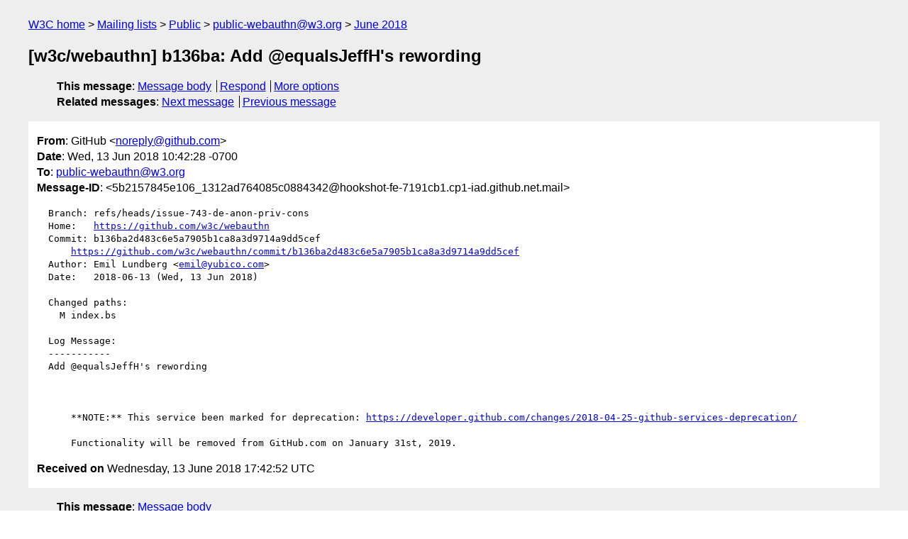

--- FILE ---
content_type: text/html
request_url: https://lists.w3.org/Archives/Public/public-webauthn/2018Jun/0264.html
body_size: 1788
content:
<!DOCTYPE html>
<html xmlns="http://www.w3.org/1999/xhtml" lang="en">
<head>
<meta charset="UTF-8" />
<meta name="viewport" content="width=device-width, initial-scale=1" />
<meta name="generator" content="hypermail 3.0.0, see https://github.com/hypermail-project/hypermail/" />
<title>[w3c/webauthn] b136ba: Add &#64;equalsJeffH's rewording from GitHub on 2018-06-13 (public-webauthn@w3.org from June 2018)</title>
<meta name="Author" content="GitHub (noreply&#x40;&#0103;&#0105;&#0116;&#0104;&#0117;&#0098;&#0046;&#0099;&#0111;&#0109;)" />
<meta name="Subject" content="[w3c/webauthn] b136ba: Add &#64;equalsJeffH's rewording" />
<meta name="Date" content="2018-06-13" />
<link rel="stylesheet" title="Normal view" href="/assets/styles/public.css" />
<link rel="help" href="/Help/" />
<link rel="start" href="../" title="public-webauthn@w3.org archives" />
<script defer="defer" src="/assets/js/archives.js"></script>
</head>
<body class="message">
<header class="head">
<nav class="breadcrumb" id="upper">
  <ul>
    <li><a href="https://www.w3.org/">W3C home</a></li>
    <li><a href="/">Mailing lists</a></li>
    <li><a href="../../">Public</a></li>
    <li><a href="../">public-webauthn@w3.org</a></li>
    <li><a href="./">June 2018</a></li>
  </ul>
</nav>
<h1>[w3c/webauthn] b136ba: Add &#64;equalsJeffH's rewording</h1>
<!-- received="Wed Jun 13 17:42:52 2018" -->
<!-- isoreceived="20180613174252" -->
<!-- sent="Wed, 13 Jun 2018 10:42:28 -0700" -->
<!-- isosent="20180613174228" -->
<!-- name="GitHub" -->
<!-- email="noreply&#x40;&#0103;&#0105;&#0116;&#0104;&#0117;&#0098;&#0046;&#0099;&#0111;&#0109;" -->
<!-- subject="[w3c/webauthn] b136ba: Add &#64;equalsJeffH's rewording" -->
<!-- id="5b2157845e106_1312ad764085c0884342@hookshot-fe-7191cb1.cp1-iad.github.net.mail" -->
<!-- charset="UTF-8" -->
<!-- expires="-1" -->
<nav id="navbar">
<ul class="links hmenu_container">
<li>
<span class="heading">This message</span>: <ul class="hmenu"><li><a href="#start" id="options1">Message body</a></li>
<li><a href="mailto:public-webauthn&#x40;&#0119;&#0051;&#0046;&#0111;&#0114;&#0103;?Subject=Re%3A%20%5Bw3c%2Fwebauthn%5D%20b136ba%3A%20Add%20%40equalsJeffH's%20rewording&amp;In-Reply-To=%3C5b2157845e106_1312ad764085c0884342%40hookshot-fe-7191cb1.cp1-iad.github.net.mail%3E&amp;References=%3C5b2157845e106_1312ad764085c0884342%40hookshot-fe-7191cb1.cp1-iad.github.net.mail%3E">Respond</a></li>
<li><a href="#options3">More options</a></li>
</ul></li>
<li>
<span class="heading">Related messages</span>: <ul class="hmenu">
<!-- unext="start" -->
<li><a href="0265.html">Next message</a></li>
<li><a href="0263.html">Previous message</a></li>
<!-- unextthread="start" -->
<!-- ureply="end" -->
</ul></li>
</ul>
</nav>
</header>
<!-- body="start" -->
<main class="mail">
<ul class="headers" aria-label="message headers">
<li><span class="from">
<span class="heading">From</span>: GitHub &lt;<a href="mailto:noreply&#x40;&#0103;&#0105;&#0116;&#0104;&#0117;&#0098;&#0046;&#0099;&#0111;&#0109;?Subject=Re%3A%20%5Bw3c%2Fwebauthn%5D%20b136ba%3A%20Add%20%40equalsJeffH's%20rewording&amp;In-Reply-To=%3C5b2157845e106_1312ad764085c0884342%40hookshot-fe-7191cb1.cp1-iad.github.net.mail%3E&amp;References=%3C5b2157845e106_1312ad764085c0884342%40hookshot-fe-7191cb1.cp1-iad.github.net.mail%3E">noreply&#x40;&#0103;&#0105;&#0116;&#0104;&#0117;&#0098;&#0046;&#0099;&#0111;&#0109;</a>&gt;
</span></li>
<li><span class="date"><span class="heading">Date</span>: Wed, 13 Jun 2018 10:42:28 -0700</span></li>
<li><span class="to"><span class="heading">To</span>: <a href="mailto:public-webauthn&#x40;&#0119;&#0051;&#0046;&#0111;&#0114;&#0103;?Subject=Re%3A%20%5Bw3c%2Fwebauthn%5D%20b136ba%3A%20Add%20%40equalsJeffH's%20rewording&amp;In-Reply-To=%3C5b2157845e106_1312ad764085c0884342%40hookshot-fe-7191cb1.cp1-iad.github.net.mail%3E&amp;References=%3C5b2157845e106_1312ad764085c0884342%40hookshot-fe-7191cb1.cp1-iad.github.net.mail%3E">public-webauthn&#x40;&#0119;&#0051;&#0046;&#0111;&#0114;&#0103;</a>
</span></li>
<li><span class="message-id"><span class="heading">Message-ID</span>: &lt;5b2157845e106_1312ad764085c0884342&#x40;&#0104;&#0111;&#0111;&#0107;&#0115;&#0104;&#0111;&#0116;&#0045;&#0102;&#0101;&#0045;&#0055;&#0049;&#0057;&#0049;&#0099;&#0098;&#0049;&#0046;&#0099;&#0112;&#0049;&#0045;&#0105;&#0097;&#0100;&#0046;&#0103;&#0105;&#0116;&#0104;&#0117;&#0098;&#0046;&#0110;&#0101;&#0116;&#0046;&#0109;&#0097;&#0105;&#0108;&gt;
</span></li>
</ul>
<section id="start" class="message-body-part">
<pre class="body">
  Branch: refs/heads/issue-743-de-anon-priv-cons
  Home:   <a href="https://github.com/w3c/webauthn">https://github.com/w3c/webauthn</a>
  Commit: b136ba2d483c6e5a7905b1ca8a3d9714a9dd5cef
      <a href="https://github.com/w3c/webauthn/commit/b136ba2d483c6e5a7905b1ca8a3d9714a9dd5cef">https://github.com/w3c/webauthn/commit/b136ba2d483c6e5a7905b1ca8a3d9714a9dd5cef</a>
  Author: Emil Lundberg &lt;<a href="mailto:emil&#x40;&#0121;&#0117;&#0098;&#0105;&#0099;&#0111;&#0046;&#0099;&#0111;&#0109;?Subject=Re%3A%20%5Bw3c%2Fwebauthn%5D%20b136ba%3A%20Add%20%40equalsJeffH's%20rewording&amp;In-Reply-To=%3C5b2157845e106_1312ad764085c0884342%40hookshot-fe-7191cb1.cp1-iad.github.net.mail%3E&amp;References=%3C5b2157845e106_1312ad764085c0884342%40hookshot-fe-7191cb1.cp1-iad.github.net.mail%3E">emil&#x40;&#0121;&#0117;&#0098;&#0105;&#0099;&#0111;&#0046;&#0099;&#0111;&#0109;</a>&gt;
  Date:   2018-06-13 (Wed, 13 Jun 2018)

  Changed paths:
    M index.bs

  Log Message:
  -----------
  Add &#64;equalsJeffH's rewording



      **NOTE:** This service been marked for deprecation: <a href="https://developer.github.com/changes/2018-04-25-github-services-deprecation/">https://developer.github.com/changes/2018-04-25-github-services-deprecation/</a>

      Functionality will be removed from GitHub.com on January 31st, 2019.
</pre>
</section>
<p class="received"><span class="heading">Received on</span> Wednesday, 13 June 2018 17:42:52 UTC</p>
</main>
<!-- body="end" -->
<footer class="foot">
<nav id="navbarfoot">
<ul class="links hmenu_container">
<li><span class="heading">This message</span>: <span class="message_body"><a href="#start">Message body</a></span></li>
<!-- lnext="start" -->
<li><span class="heading">Next message</span>: <a href="0265.html">=JeffH via GitHub: "[webauthn] Merged Pull Request: Note that the icon URL may be a data: URL"</a></li>
<li><span class="heading">Previous message</span>: <a href="0263.html">Emil Lundberg via GitHub: "[webauthn] new commits pushed by emlun"</a></li>
<!-- lnextthread="start" -->
<!-- lreply="end" -->
</ul>
<ul class="links hmenu_container">
<li id="options3"><span class="heading">Mail actions</span>: <ul class="hmenu"><li><a href="mailto:public-webauthn&#x40;&#0119;&#0051;&#0046;&#0111;&#0114;&#0103;?Subject=Re%3A%20%5Bw3c%2Fwebauthn%5D%20b136ba%3A%20Add%20%40equalsJeffH's%20rewording&amp;In-Reply-To=%3C5b2157845e106_1312ad764085c0884342%40hookshot-fe-7191cb1.cp1-iad.github.net.mail%3E&amp;References=%3C5b2157845e106_1312ad764085c0884342%40hookshot-fe-7191cb1.cp1-iad.github.net.mail%3E">respond to this message</a></li>
<li><a href="mailto:public-webauthn&#x40;&#0119;&#0051;&#0046;&#0111;&#0114;&#0103;">mail a new topic</a></li></ul></li>
<li><span class="heading">Contemporary messages sorted</span>: <ul class="hmenu"><li><a href="index.html#msg264">by date</a></li>
<li><a href="thread.html#msg264">by thread</a></li>
<li><a href="subject.html#msg264">by subject</a></li>
<li><a href="author.html#msg264">by author</a></li>
</ul></li>
<li><span class="heading">Help</span>: <ul class="hmenu">
    <li><a href="/Help/" rel="help">how to use the archives</a></li>
    <li><a href="https://www.w3.org/Search/Mail/Public/search?type-index=public-webauthn&amp;index-type=t">search the archives</a></li>
</ul>
</li>
</ul>
</nav>
<!-- trailer="footer" -->
<p class="colophon">
This archive was generated by <a href="https://github.com/hypermail-project/hypermail/">hypermail 3.0.0</a>: Tuesday, 11 June 2024 17:47:14 UTC
</p>
</footer>
</body>
</html>
